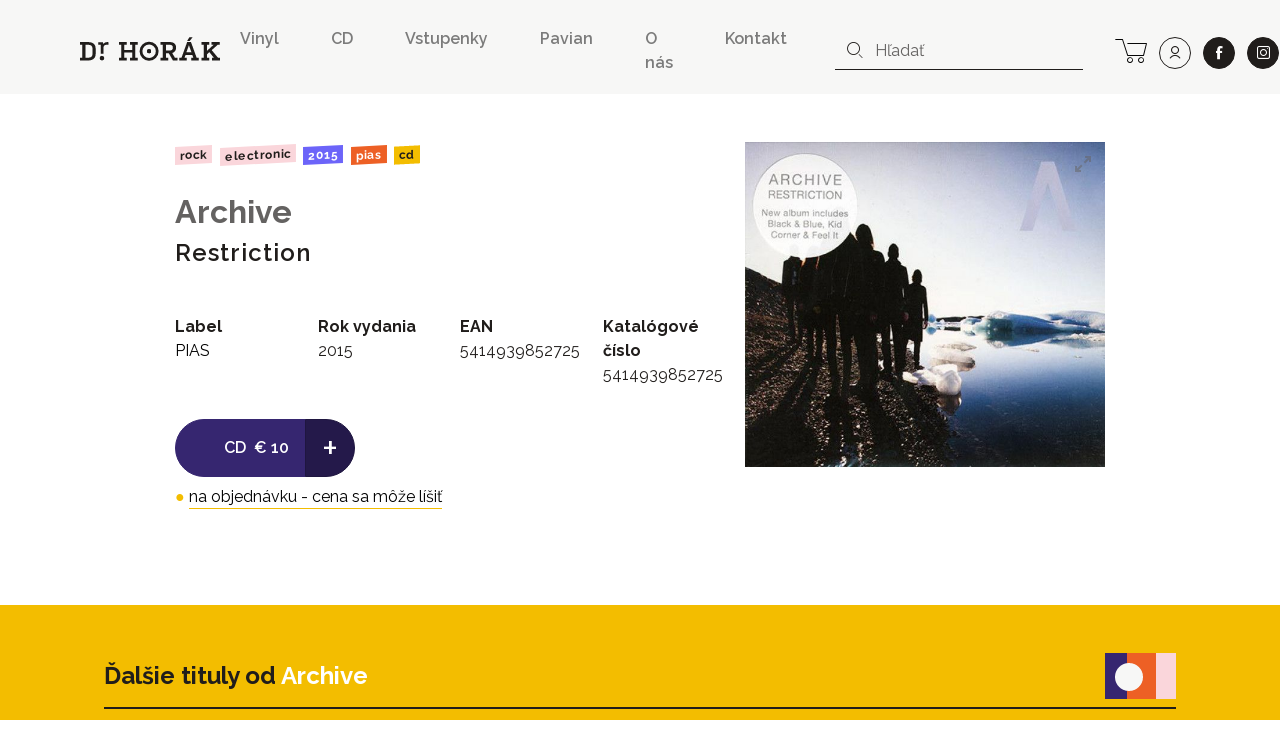

--- FILE ---
content_type: text/html; charset=UTF-8
request_url: https://www.drhorak.sk/titul/archive/21626-restriction?page=9
body_size: 8171
content:
<!DOCTYPE html>
<html lang="sk">

    <head>
    <meta charset="utf-8">
    <meta http-equiv="X-UA-Compatible" content="IE=edge">
    <meta name="viewport" content="width=device-width, initial-scale=1, shrink-to-fit=no">
    <meta name="csrf-token" content="0ccu5yuj62YNvt9U2NmFCxINssSeBDngcCywl1Rg">

    <meta name="description" content="Aj titul Archive: Restriction (CD) od PIAS nájdete na Dr.Horák. Od roku 1991 prinášame pre svojich zákazníkov neustále kvalitnú hudbu.">
    
        <meta property="og:title" content="Archive: Restriction" />
    <meta property="og:description"
        content="Aj titul Archive: Restriction (CD) od PIAS nájdete na Dr.Horák. Od roku 1991 prinášame pre svojich zákazníkov neustále kvalitnú hudbu." />
    <meta property="og:type" content="music.album" />
    <meta property="og:url" content="https://www.drhorak.sk/titul/archive/21626-restriction" />
    <meta property="og:image"
        content="https://www.drhorak.sk/cdn/obrazok/c71e10226111c92fb6e208653ac0a4cd.jpg/600/0" />
    <meta property="og:site_name" content="Dr.Horák - naordinujte si dobrú hudbu" />
            <meta property="music:release_date " content="2015-01-08" />
    
    
    <meta name="google-site-verification" content="fv_f2bT9R-CJWylp21O_bTbzbSH5ujKxtb3SVipgU6E" />

    <title>
                   Archive: Restriction | Dr.Horák - naordinujte si dobrú hudbu
            </title>

    <!-- Favicons-->
    <link rel="apple-touch-icon" sizes="180x180" href="/apple-touch-icon.png">
<link rel="icon" type="image/png" sizes="32x32" href="/favicon-32x32.png">
<link rel="icon" type="image/png" sizes="16x16" href="/favicon-16x16.png">
<link rel="manifest" href="/site.webmanifest">
<link rel="mask-icon" href="/safari-pinned-tab.svg" color="#f3bd00">
<meta name="msapplication-TileColor" content="#f3bd00">
<meta name="theme-color" content="#f3bd00">
    
    

        <link rel="canonical" href="https://www.drhorak.sk/titul/archive/21626-restriction">
    <script type="application/ld+json">{"@context":"https:\/\/schema.org","@type":"Product","@id":"https:\/\/www.drhorak.sk\/titul\/archive\/21626-restriction","author":"Archive","name":"Restriction","datePublished":2015,"image":"https:\/\/www.drhorak.sk\/cdn\/obrazok\/c71e10226111c92fb6e208653ac0a4cd.jpg\/600\/0","url":"https:\/\/www.drhorak.sk\/titul\/archive\/21626-restriction","offers":{"@type":"Offer","price":"10","priceCurrency":"EUR","itemCondition":"http:\/\/schema.org\/NewCondition"}}</script>

    <!-- Styles -->
    <link rel="stylesheet" href="https://unpkg.com/flickity@2/dist/flickity.min.css">
    <link rel="stylesheet" href="https://cdnjs.cloudflare.com/ajax/libs/select2/4.0.5/css/select2.min.css" />
    

    <link rel="stylesheet" href="/css/app.css?id=776edc1dac80f2840aae">
    
    <script>
window.dataLayer = window.dataLayer || [];
window.dataLayer.push({"event":"detail","ecommerce":{"currencyCode":"EUR","detail":{"products":[{"name":"Archive: Restriction","id":"21626","price":"10.00","brand":"PIAS","category":"Rock","variant":"CD"}]}}});
</script>
<script>(function(w,d,s,l,i){w[l]=w[l]||[];w[l].push({'gtm.start':
new Date().getTime(),event:'gtm.js'});var f=d.getElementsByTagName(s)[0],
j=d.createElement(s),dl=l!='dataLayer'?'&l='+l:'';j.async=true;j.src=
'https://www.googletagmanager.com/gtm.js?id='+i+dl;f.parentNode.insertBefore(j,f);
})(window,document,'script','dataLayer','GTM-NVVDSC8');</script>

    
    
    

</head>
    <body>
        <noscript><iframe src="https://www.googletagmanager.com/ns.html?id=GTM-NVVDSC8"
height="0" width="0" style="display:none;visibility:hidden"></iframe></noscript>

        
        

        <nav class="navbar navbar-expand-lg navbar-light bg-light">
    <div class="container-fluid">
        <button class="navbar-toggler border-0 collapsed" type="button" data-toggle="collapse" data-target="#navbarDrHorak" aria-controls="navbarDrHorak" aria-expanded="false" aria-label="Toggle navigation">
            <i class="icon-close"></i>
            <i class="icon-bars"></i>
        </button>
        <a class="navbar-brand py-3 py-lg-4" href="/">
            <img src="/images/logo.svg"  alt="Dr. Horák" loading="lazy">
        </a>
        <a class="lh-2rem d-lg-none lead text-nowrap no-underline position-relative" title="košík" href="https://www.drhorak.sk/kosik" aria-label="cart">
                        <i class="icon-cart position-relative"></i>
        </a>
        <div class="collapse navbar-collapse mt-2" id="navbarDrHorak">
            <form class="form-inline d-block d-lg-none left-inner-addon mt-2 mb-4 bg-white" role="search" action="https://www.drhorak.sk/katalog" id="searchFormMobile">
                <i class="icon-search"></i>
                <input
                class="search form-control mr-sm-2 w-100 border-dark"
                name="search"
                
                type="text"
                placeholder="Hľadať"
                aria-label="hľadať"
                value=""
                data-products-title="albumy"
                data-concerts-title="koncerty"
                data-authors-title="interpreti"
                data-publishers-title="vydavateľstvá"
                data-categories-title="žánre"
                autocomplete="off"
                >
                <input type="submit" class="invisible position-absolute">
            </form>

            <ul class="navbar-nav ml-auto font-weight-semibold">
    <li class="nav-item mx-1 mr-md-5"><a class="nav-link px-0 py-1" href="https://www.drhorak.sk/katalog?type=LP">Vinyl</a></li>
    <li class="nav-item mx-1 mr-md-5"><a class="nav-link px-0 py-1" href="https://www.drhorak.sk/katalog?type=CD">CD</a></li>
    <li class="nav-item mx-1 mr-md-5"><a href="https://vstupenky.drhorak.sk" class=" nav-link px-0 py-1" title="Vstupenky na koncerty">Vstupenky</a></li>
    <li class="nav-item mx-1 mr-md-5"><a href="https://www.drhorak.sk/pavian-records" class=" nav-link px-0 py-1">Pavian</a></li>
    <li class="nav-item mx-1 mr-md-5"><a href="https://www.drhorak.sk/informacie/o-nas" class=" nav-link px-0 py-1">O nás</a></li>
    <li class="nav-item mx-1 mr-md-5"><a href="https://www.drhorak.sk/informacie/kontakt" class=" nav-link px-0 py-1">Kontakt</a></li>
</ul>
                            <form class="form-inline d-none d-lg-inline-block left-inner-addon" role="search" action="https://www.drhorak.sk/katalog" id="searchFormNav">
                    <i class="icon-search"></i>
                    <input
                    class="search form-control mr-sm-2 border-top-0 border-left-0 border-right-0 border-dark"
                    name="search"
                    
                    type="text"
                    placeholder="Hľadať"
                    aria-label="hľadať"
                    value=""
                    data-products-title="albumy"
                    data-concerts-title="koncerty"
                    data-authors-title="interpreti"
                    data-publishers-title="vydavateľstvá"
                    data-categories-title="žánre"
                    autocomplete="off"
                    >
                    <input type="submit" class="invisible position-absolute">
                </form>
            
            <div class="text-center ml-2 text-nowrap">

                <a class="d-none d-lg-inline-block lh-2rem mr-0 ml-md-3 ml-2 lead text-nowrap no-underline position-relative" title="košík" href="https://www.drhorak.sk/kosik" aria-label="cart">
                                        <i class="icon-cart position-relative"></i>
                </a>

                <a class="ml-1 ml-md-2 btn btn-outline-dark btn-rounded btn-lg" title="prihlásiť sa" href="https://www.drhorak.sk/login?ref=menu" aria-label="user" rel="nofollow">
                    <i class="icon-user"></i>
                </a>

                <a class="ml-4 ml-md-2 btn btn-dark btn-rounded btn-lg border" href="https://www.facebook.com/drhorak.sk" title="facebook" rel="nofollow" target="_blank">
                    <i class="icon-facebook"></i>
                </a>

                <a class="ml-4 ml-md-2 btn btn-dark btn-rounded btn-lg border" href="https://www.instagram.com/drhorak_records" title="instagram" rel="nofollow" target="_blank">
                    <i class="icon-instagram"></i>
                </a>
            </div>

        </div>
    </div>
</nav>
        

        <div class="container">
            
    <section class="product-detail py-5" productscope producttype="http://schema.org/Product">

        
        <div class="row">
            <div class="col-sm-12">
                                            </div>

            <div class="col-lg-6 offset-lg-1 col-md-7 text-left">

                
                <nav class="mb-4">
                                                                                                        <a href="https://www.drhorak.sk/katalog?category=Rock"
                                    class="mr-1 badge badge-category">Rock</a>
                                                            <a href="https://www.drhorak.sk/katalog?category=Electronic"
                                    class="mr-1 badge badge-category">Electronic</a>
                                                                                                                            <a href="https://www.drhorak.sk/katalog?release_year=2015"
                                class="mr-1 badge badge-release_year">2015</a>
                                                                                                <a href="https://www.drhorak.sk/katalog?publisher=PIAS"
                                class="mr-1 badge badge-publisher">PIAS</a>
                                                                                                <a href="https://www.drhorak.sk/katalog?type=CD"
                                class="mr-1 badge badge-type">CD</a>
                                                            </nav>

                <h2 class="font-family-sans-serif display-1 author font-weight-bold">
                    <a class="text-secondary underline" href="https://www.drhorak.sk/katalog?authors=Archive">Archive</a>
                </h2>
                <h1 class="font-family-sans-serif font-weight-semibold display-2" productprop="name">
                    Restriction
                </h1>
                
                
                <section class="mt-5" id="properties">
                    <div class="row">
                        <div class="col-6 col-sm">
                                                            <dl>
                                    <dt>Label</dt>
                                    <dd><a
                                            href="https://www.drhorak.sk/katalog?publisher=PIAS">PIAS</a>
                                    </dd>
                                </dl>
                                                    </div>
                        <div class="col-6 col-sm">
                                                            <dl>
                                    <dt>Rok vydania</dt>
                                    <dd>2015</dd>
                                </dl>
                                                    </div>
                        <div class="col-6 col-sm">
                                                            <dl>
                                    <dt>EAN</dt>
                                    <dd>5414939852725</dd>
                                </dl>
                                                    </div>
                        <div class="col-6 col-sm">
                                                            <dl>
                                    <dt>Katalógové číslo</dt>
                                    <dd>5414939852725</dd>
                                </dl>
                                                    </div>
                    </div>

                </section>

                <div class="my-3 d-inline-block selling-buttons text-center text-sm-left">
                    <div class="btn-group" role="group" aria-label="Basic example">
                        <a href="https://www.drhorak.sk/titul/archive/21626-restriction/objednat"
                            class="btn btn-info btn-lg pl-5 " rel="nofollow"
                             data-gtm-product='{"name":"Archive: Restriction","id":"21626","price":"10.00","brand":"PIAS","category":"Rock","variant":"CD","quantity":1}'
                            data-gtm-add-to-cart >
                            <span class="font-weight-semibold mr-1">CD</span>
                                                        <span class="py-1">&euro;&nbsp;10</span>
                            
                            

                        </a>
                        <a href="https://www.drhorak.sk/titul/archive/21626-restriction/objednat"
                            class="active btn btn-info btn-lg font-size-big font-weight-normal "
                            rel="nofollow">
                            +
                        </a>
                    </div>

                    
                    <div class="text-center my-2">
                                                    <span class="text-warning">&#9679;</span>
                            
                            <a href="#" class="text-underline-warning text-decoration-none"
                                data-container="body" data-toggle="tooltip" data-placement="bottom"
                                title="o dostupnosti a cene vás budeme informovať, cena sa môže líšiť podľa aktuálnych katalógových cien">
                                <span class="text-nowrap">na objednávku - cena sa môže líšiť</span>
                            </a>
                            
                                            </div>
                </div>

            </div>

            <div class="col-lg-4 col-md-5 text-center">
                <div class="carousel-detail">
                    
                    <a href="https://www.drhorak.sk/obrazok/c71e10226111c92fb6e208653ac0a4cd.jpg" class="ratio-box image"
                        style="padding-bottom: 90.2%;">
                        <img
  data-sizes="auto"
  data-src="https://www.drhorak.sk/cdn/obrazok/c71e10226111c92fb6e208653ac0a4cd.jpg/600/0"
  data-srcset="https://www.drhorak.sk/cdn/obrazok/c71e10226111c92fb6e208653ac0a4cd.jpg/600/0 600w,
    https://www.drhorak.sk/cdn/obrazok/c71e10226111c92fb6e208653ac0a4cd.jpg/220/0 220w,
    https://www.drhorak.sk/cdn/obrazok/c71e10226111c92fb6e208653ac0a4cd.jpg/300/0 300w,
    https://www.drhorak.sk/cdn/obrazok/c71e10226111c92fb6e208653ac0a4cd.jpg/600/0 600w,
    https://www.drhorak.sk/cdn/obrazok/c71e10226111c92fb6e208653ac0a4cd.jpg/800/0 800w"
  class="lazyload"
  alt="Archive: Restriction">                    </a>

                    

                </div>
            </div>
        </div>
        
        

    </section>


            </div>
        <section class="my-4 bg-primary" id="more">
                            <div class="container pt-4">
                    <div class="row align-items-center border-bottom-2 mt-4 mx-2 mx-md-4 pb-2" >
  <div class="col-auto pl-0">
    <p class="display-2 mb-0">Ďalšie tituly od <a class="text-white underline" href="https://www.drhorak.sk/katalog?authors=Archive">Archive</a></p>
  </div>
  <div class="col text-right pr-0">
    <img src="https://www.drhorak.sk/images/icons/icon-more-products.svg" class="img-fluid" alt="novinky">
  </div>
</div>
                    <div class="row minh-230px">
                        <div class="col-md-12 product_carousel py-4 d-none">
                                                            
                                <div class="product-card">
                                    <div class="card catalog-item">
  <div class="card-img-top px-2 pt-2 px-md-3 pt-md-3 pb-0">
    <a href="https://www.drhorak.sk/titul/archive/21625-versions" class="ratio-box image card-img" style="padding-bottom: 90.1503%;" aria-labelledby="product21625">
      <img
  data-sizes="auto"
  data-src="https://www.drhorak.sk/cdn/obrazok/03c533ae6292c068ed1b7f7a763c1073.jpg/600/0"
  data-srcset="https://www.drhorak.sk/cdn/obrazok/03c533ae6292c068ed1b7f7a763c1073.jpg/600/0 600w,
    https://www.drhorak.sk/cdn/obrazok/03c533ae6292c068ed1b7f7a763c1073.jpg/220/0 220w,
    https://www.drhorak.sk/cdn/obrazok/03c533ae6292c068ed1b7f7a763c1073.jpg/300/0 300w,
    https://www.drhorak.sk/cdn/obrazok/03c533ae6292c068ed1b7f7a763c1073.jpg/600/0 600w,
    https://www.drhorak.sk/cdn/obrazok/03c533ae6292c068ed1b7f7a763c1073.jpg/800/0 800w"
  class="lazyload"
  alt="Archive: ">    </a>
    <a href="https://www.drhorak.sk/titul/archive/21625-versions" class="card-img-overlay">
                <span class="mr-1 badge badge-type">CD</span>
                <span class="mr-1 badge badge-status">do 24h</span>
          </a>
  </div>
  <div class="card-body p-2 p-md-3">

      <a href="https://www.drhorak.sk/titul/archive/21625-versions" id="product21625">

                    <strong class="pd_name">Archive</strong>
                
        <div class="product-title d-flex justify-content-between w-100 font-weight-semibold">

            <span class="opacity-70">Versions</span>

            <div class="pl-2 text-right">
                            <span class="py-1">&euro;&nbsp;15</span><br>
              
            </div>
        </div>
      </a>
      </div>
</div>                                </div>
                                                            
                                <div class="product-card">
                                    <div class="card catalog-item">
  <div class="card-img-top px-2 pt-2 px-md-3 pt-md-3 pb-0">
    <a href="https://www.drhorak.sk/titul/archive/21748-londinium" class="ratio-box image card-img" style="padding-bottom: 100%;" aria-labelledby="product21748">
      <img
  data-sizes="auto"
  data-src="https://www.drhorak.sk/cdn/obrazok/dc755908447596f961171cf460736959.jpg/600/0"
  data-srcset="https://www.drhorak.sk/cdn/obrazok/dc755908447596f961171cf460736959.jpg/600/0 600w,
    https://www.drhorak.sk/cdn/obrazok/dc755908447596f961171cf460736959.jpg/220/0 220w,
    https://www.drhorak.sk/cdn/obrazok/dc755908447596f961171cf460736959.jpg/300/0 300w,
    https://www.drhorak.sk/cdn/obrazok/dc755908447596f961171cf460736959.jpg/600/0 600w,
    https://www.drhorak.sk/cdn/obrazok/dc755908447596f961171cf460736959.jpg/800/0 800w"
  class="lazyload"
  alt="Archive: ">    </a>
    <a href="https://www.drhorak.sk/titul/archive/21748-londinium" class="card-img-overlay">
                <span class="mr-1 badge badge-type">CD</span>
                <span class="mr-1 badge badge-status">nedostupné</span>
          </a>
  </div>
  <div class="card-body p-2 p-md-3">

      <a href="https://www.drhorak.sk/titul/archive/21748-londinium" id="product21748">

                    <strong class="pd_name">Archive</strong>
                
        <div class="product-title d-flex justify-content-between w-100 font-weight-semibold">

            <span class="opacity-70">Londinium</span>

            <div class="pl-2 text-right">
                            <span class="py-1">&euro;&nbsp;10</span><br>
              
            </div>
        </div>
      </a>
      </div>
</div>                                </div>
                                                    </div>
                    </div>
                </div>
            
                            <div class="container pt-4">
                    <div class="row align-items-center border-bottom-2 mt-4 mx-2 mx-md-4 pb-2" >
  <div class="col-auto pl-0">
    <p class="display-2 mb-0">Mohlo by sa vam páčiť</p>
  </div>
  <div class="col text-right pr-0">
    <img src="https://www.drhorak.sk/images/icons/icon-related-products.svg" class="img-fluid" alt="novinky">
  </div>
</div>
                    <div class="row mt-4 catalog">
                                                    <div class="col-xxl-2 col-md-3 col-6 product mb-2">
                                <div class="card catalog-item">
  <div class="card-img-top px-2 pt-2 px-md-3 pt-md-3 pb-0">
    <a href="https://www.drhorak.sk/titul/arcade-fire/34255-arcade-fire" class="ratio-box image card-img" style="padding-bottom: 90.3333%;" aria-labelledby="product34255">
      <img
  data-sizes="auto"
  data-src="https://www.drhorak.sk/cdn/obrazok/e12797dc741d890f2fc5a418efa09e82.JPG/600/0"
  data-srcset="https://www.drhorak.sk/cdn/obrazok/e12797dc741d890f2fc5a418efa09e82.JPG/600/0 600w,
    https://www.drhorak.sk/cdn/obrazok/e12797dc741d890f2fc5a418efa09e82.JPG/220/0 220w,
    https://www.drhorak.sk/cdn/obrazok/e12797dc741d890f2fc5a418efa09e82.JPG/300/0 300w,
    https://www.drhorak.sk/cdn/obrazok/e12797dc741d890f2fc5a418efa09e82.JPG/600/0 600w,
    https://www.drhorak.sk/cdn/obrazok/e12797dc741d890f2fc5a418efa09e82.JPG/800/0 800w"
  class="lazyload"
  alt="ARCADE FIRE: ">    </a>
    <a href="https://www.drhorak.sk/titul/arcade-fire/34255-arcade-fire" class="card-img-overlay">
                <span class="mr-1 badge badge-type">CD</span>
                <span class="mr-1 badge badge-status">do 24h</span>
          </a>
  </div>
  <div class="card-body p-2 p-md-3">

      <a href="https://www.drhorak.sk/titul/arcade-fire/34255-arcade-fire" id="product34255">

                    <strong class="pd_name">ARCADE FIRE</strong>
                
        <div class="product-title d-flex justify-content-between w-100 font-weight-semibold">

            <span class="opacity-70">ARCADE FIRE</span>

            <div class="pl-2 text-right">
                            <span class="py-1">&euro;&nbsp;15</span><br>
              
            </div>
        </div>
      </a>
      </div>
</div>                            </div>
                                                    <div class="col-xxl-2 col-md-3 col-6 product mb-2">
                                <div class="card catalog-item">
  <div class="card-img-top px-2 pt-2 px-md-3 pt-md-3 pb-0">
    <a href="https://www.drhorak.sk/titul/primal-scream/34254-come-ahead" class="ratio-box image card-img" style="padding-bottom: 100%;" aria-labelledby="product34254">
      <img
  data-sizes="auto"
  data-src="https://www.drhorak.sk/cdn/obrazok/da5edcf632517533915b93919b1a1629.JPG/600/0"
  data-srcset="https://www.drhorak.sk/cdn/obrazok/da5edcf632517533915b93919b1a1629.JPG/600/0 600w,
    https://www.drhorak.sk/cdn/obrazok/da5edcf632517533915b93919b1a1629.JPG/220/0 220w,
    https://www.drhorak.sk/cdn/obrazok/da5edcf632517533915b93919b1a1629.JPG/300/0 300w,
    https://www.drhorak.sk/cdn/obrazok/da5edcf632517533915b93919b1a1629.JPG/600/0 600w,
    https://www.drhorak.sk/cdn/obrazok/da5edcf632517533915b93919b1a1629.JPG/800/0 800w"
  class="lazyload"
  alt="PRIMAL SCREAM: ">    </a>
    <a href="https://www.drhorak.sk/titul/primal-scream/34254-come-ahead" class="card-img-overlay">
                <span class="mr-1 badge badge-type">CD</span>
                <span class="mr-1 badge badge-status">na objednávku</span>
          </a>
  </div>
  <div class="card-body p-2 p-md-3">

      <a href="https://www.drhorak.sk/titul/primal-scream/34254-come-ahead" id="product34254">

                    <strong class="pd_name">PRIMAL SCREAM</strong>
                
        <div class="product-title d-flex justify-content-between w-100 font-weight-semibold">

            <span class="opacity-70">COME AHEAD</span>

            <div class="pl-2 text-right">
                            <span class="py-1">&euro;&nbsp;20</span><br>
              
            </div>
        </div>
      </a>
      </div>
</div>                            </div>
                                                    <div class="col-xxl-2 col-md-3 col-6 product mb-2">
                                <div class="card catalog-item">
  <div class="card-img-top px-2 pt-2 px-md-3 pt-md-3 pb-0">
    <a href="https://www.drhorak.sk/titul/fvck-kvlt/34252-mrtva-revolucia" class="ratio-box image card-img" style="padding-bottom: 100%;" aria-labelledby="product34252">
      <img
  data-sizes="auto"
  data-src="https://www.drhorak.sk/cdn/obrazok/915e9fd4b8dcee2bf7dda20ce590ff22.jpg/600/0"
  data-srcset="https://www.drhorak.sk/cdn/obrazok/915e9fd4b8dcee2bf7dda20ce590ff22.jpg/600/0 600w,
    https://www.drhorak.sk/cdn/obrazok/915e9fd4b8dcee2bf7dda20ce590ff22.jpg/220/0 220w,
    https://www.drhorak.sk/cdn/obrazok/915e9fd4b8dcee2bf7dda20ce590ff22.jpg/300/0 300w,
    https://www.drhorak.sk/cdn/obrazok/915e9fd4b8dcee2bf7dda20ce590ff22.jpg/600/0 600w,
    https://www.drhorak.sk/cdn/obrazok/915e9fd4b8dcee2bf7dda20ce590ff22.jpg/800/0 800w"
  class="lazyload"
  alt="FVCK KVLT: ">    </a>
    <a href="https://www.drhorak.sk/titul/fvck-kvlt/34252-mrtva-revolucia" class="card-img-overlay">
                <span class="mr-1 badge badge-type">LP</span>
                <span class="mr-1 badge badge-status">do 24h</span>
          </a>
  </div>
  <div class="card-body p-2 p-md-3">

      <a href="https://www.drhorak.sk/titul/fvck-kvlt/34252-mrtva-revolucia" id="product34252">

                    <strong class="pd_name">FVCK KVLT</strong>
                
        <div class="product-title d-flex justify-content-between w-100 font-weight-semibold">

            <span class="opacity-70">MRTVA REVOLUCIA</span>

            <div class="pl-2 text-right">
                            <span class="py-1">&euro;&nbsp;30</span><br>
              
            </div>
        </div>
      </a>
      </div>
</div>                            </div>
                                                    <div class="col-xxl-2 col-md-3 col-6 product mb-2">
                                <div class="card catalog-item">
  <div class="card-img-top px-2 pt-2 px-md-3 pt-md-3 pb-0">
    <a href="https://www.drhorak.sk/titul/stewart-rod/34251-ultimate-hits" class="ratio-box image card-img" style="padding-bottom: 100%;" aria-labelledby="product34251">
      <img
  data-sizes="auto"
  data-src="https://www.drhorak.sk/cdn/obrazok/d8644288c5982bf6de00f02ab356d1e3.JPG/600/0"
  data-srcset="https://www.drhorak.sk/cdn/obrazok/d8644288c5982bf6de00f02ab356d1e3.JPG/600/0 600w,
    https://www.drhorak.sk/cdn/obrazok/d8644288c5982bf6de00f02ab356d1e3.JPG/220/0 220w,
    https://www.drhorak.sk/cdn/obrazok/d8644288c5982bf6de00f02ab356d1e3.JPG/300/0 300w,
    https://www.drhorak.sk/cdn/obrazok/d8644288c5982bf6de00f02ab356d1e3.JPG/600/0 600w,
    https://www.drhorak.sk/cdn/obrazok/d8644288c5982bf6de00f02ab356d1e3.JPG/800/0 800w"
  class="lazyload"
  alt="STEWART ROD: ">    </a>
    <a href="https://www.drhorak.sk/titul/stewart-rod/34251-ultimate-hits" class="card-img-overlay">
                <span class="mr-1 badge badge-type">LP</span>
                <span class="mr-1 badge badge-status">do 24h</span>
          </a>
  </div>
  <div class="card-body p-2 p-md-3">

      <a href="https://www.drhorak.sk/titul/stewart-rod/34251-ultimate-hits" id="product34251">

                    <strong class="pd_name">STEWART ROD</strong>
                
        <div class="product-title d-flex justify-content-between w-100 font-weight-semibold">

            <span class="opacity-70">ULTIMATE HITS</span>

            <div class="pl-2 text-right">
                            <span class="py-1">&euro;&nbsp;30</span><br>
              
            </div>
        </div>
      </a>
      </div>
</div>                            </div>
                                            </div>
                    <div class="row align-items-center">
  <div class="col-md-4 text-left"></div>
  <div class="col-md-4 text-center">
    <div class="page-load-status">
      <p class="infinite-scroll-request">
        <div class="spinner-border text-dark" role="status">
          <span class="sr-only">app.loadingLoading...</span>
        </div>
      </p>
      <p class="infinite-scroll-last">to je už všetko</p>
    </div>
      </div>
  <div class="col-md-4 text-right">
    <ul class="pagination justify-content-end font-weight-semibold my-2">
        
                    <li class="page-item"><a class="page-link" href="/titul/archive/21626-restriction?page=8" rel="prev" title="predchádzajúca strana"><i class="icon-chevron-left"></i></a></li>
        
                    
            
            
                                                                        <li class="page-item"><a class="page-link" href="/titul/archive/21626-restriction?page=1">1</a></li>
                                                                                <li class="page-item"><a class="page-link" href="/titul/archive/21626-restriction?page=2">2</a></li>
                                                                    
                            <li class="page-item disabled"><span class="page-link">...</span></li>
            
            
                                
            
            
                                                                        <li class="page-item"><a class="page-link" href="/titul/archive/21626-restriction?page=5">5</a></li>
                                                                                <li class="page-item"><a class="page-link" href="/titul/archive/21626-restriction?page=6">6</a></li>
                                                                                <li class="page-item"><a class="page-link" href="/titul/archive/21626-restriction?page=7">7</a></li>
                                                                                <li class="page-item"><a class="page-link" href="/titul/archive/21626-restriction?page=8">8</a></li>
                                                                                <li class="page-item active"><span class="page-link">9</span></li>
                                                        
        
                    <li class="page-item disabled"><span class="page-link"  title="táto strana je posledná"><i class="icon-chevron-right"></i></span></li>
            </ul>

  </div>
</div>
                </div>
            
        </section>
        <div class="container">
    

            
                

                
            

            
        </div>

        <footer class="footer bg-dark bg-footer">
  <div class="container-fluid d-flex h-100">
    <div class="row w-100 text-light mt-5">
        <div class="col-md">
            <img src="https://www.drhorak.sk/images/logo-invert.svg" alt="Dr. Horák">
        </div>
        <div class="col-md">
          <div class="display-5 ml-3">E-SHOP</div>
          <nav class="nav flex-column">
            <a class="nav-link" href="https://www.drhorak.sk/katalog?sort_by=date_added">Posledné pridané</a>
            <a class="nav-link" href="https://www.drhorak.sk/katalog?type=CD">Katalóg CD</a>
            <a class="nav-link" href="https://www.drhorak.sk/katalog?type=LP">Katalóg LP</a>
            <a class="nav-link" href="https://www.drhorak.sk/predpredaj">Predpredaj</a>
          </nav>
        </div>
        <div class="col-md">
          <div class="display-5 ml-3">PAVIAN RECORDS</div>

          <nav class="nav flex-column">
            <a class="nav-link" href="https://www.drhorak.sk/pavian-records">Novinky z pavian records</a>
            <a class="nav-link" href="https://www.drhorak.sk/pavian-records#viac">Vydavateľstvo</a>
            
          </nav>

        </div>
        <div class="col-md">
          <div class="display-5 ml-3">VSTUPENKY<br>NA KONCERTY</div>
          <nav class="nav flex-column">
            <a class="nav-link" href="https://vstupenky.drhorak.sk">Najbližšie koncerty</a>
            <a class="nav-link" href="https://www.drhorak.sk/informacie/vstupenky">Informácie k nákupu vstupeniek na koncerty</a>
          </nav>
        </div>
        <div class="col-md">
          
          
        </div>
    </div>
  </div>
  <div class="subfooter d-flex align-items-center w-100 text-light">
    <div class="container-fluid">
      <div class="row">
        <div class="col-12 text-center">
          <a href="https://www.drhorak.sk/informacie/podmienky" class="mr-5 text-secondary text-uppercase no-underline">Obchodné podmienky</a>
          <a href="https://www.drhorak.sk/informacie/gdpr" class="mr-5 text-secondary text-uppercase no-underline">Ochrana osobných údajov</a>
          <a href="https://www.drhorak.sk/informacie/doprava-a-platba" class="text-secondary text-uppercase no-underline">Doprava a platba</a>
        </div>
        
      </div>
    </div>
  </div>
</footer>
        <a href="#" class="back-to-top no-underline text-uppercase bg-white px-2 py-1  add-shadow">
            <i class="icon-chevron-up mr-1 text-danger"></i> <span class="medium">návrat hore</span>
        </a>


        <script src="https://cdnjs.cloudflare.com/ajax/libs/lazysizes/4.1.1/lazysizes.min.js"></script>
<script src="https://cdnjs.cloudflare.com/ajax/libs/lazysizes/4.1.1/plugins/unveilhooks/ls.unveilhooks.min.js"></script>
<script type="text/javascript" src="/js/manifest.js?id=7db827d654313dce4250"></script>
<script type="text/javascript" src="/js/vendor.js?id=e8be88d2c037bdb9ea2c"></script>
<script type="text/javascript" src="/js/app.js?id=4ef78d07276cec9816ae"></script>
<script src="https://cdnjs.cloudflare.com/ajax/libs/corejs-typeahead/1.3.1/typeahead.bundle.min.js"></script>
<script type="text/javascript" src="/js/search.js?id=4f82a675aa09e0a48774"></script>
            
    

    <script src="https://unpkg.com/flickity@2/dist/flickity.pkgd.min.js"></script>
    <script src="https://unpkg.com/flickity-fullscreen@1/fullscreen.js"></script>
    <script src="https://www.drhorak.sk/js/readmore.min.js"></script>
    <script>
        $(document).ready(function() {

            var moreLinkText =
                '<a href="#" class="text-center text-uppercase small text-decoration-none font-weight-bold"><i class="icon-arrow-down"></i> Zobraziť viac</a>';
            var lessLinkText =
                '<a href="#" class="text-center text-uppercase small text-decoration-none font-weight-bold"><i class="icon-arrow-up"></i> zobraziť menej</a>';

            $('.expandable').readmore({
                moreLink: moreLinkText,
                lessLink: lessLinkText,
                maxHeight: 200
            });

            $('.expandable-lg').readmore({
                moreLink: moreLinkText,
                lessLink: lessLinkText,
                maxHeight: 600
            });

            var $carousel = $('.carousel-detail').flickity({
                arrowShape: 'M83.3,45.3H28.7l25-25c1.9-1.9,1.9-4.7,0-6.6s-4.7-1.9-6.6,0l-33,33c-0.5,0.5-0.9,0.9-0.9,1.4c-0.5,0.9-0.5,2.4,0,3.8 c0.5,0.5,0.5,0.9,0.9,1.4l33,33c0.9,0.9,2.4,1.4,3.3,1.4s2.4-0.5,3.3-1.4c1.9-1.9,1.9-4.7,0-6.6l-25-25h54.6c2.8,0,4.7-1.9,4.7-4.7 S86.1,45.3,83.3,45.3L83.3,45.3z',
                wrapAround: true,
                cellAlign: 'center',
                adaptiveHeight: true,
                contain: true,
                
                prevNextButtons: false,
                pageDots: false,
                

                fullscreen: true
            });

            $('.carousel-detail a.image').on('click', function(event) {
                event.preventDefault();
            });

            $carousel.on('staticClick.flickity', function(event, pointer, cellElement, cellIndex) {
                if (!cellElement) {
                    return;
                }
                $carousel.flickity('toggleFullscreen');
            });


            // show carousel with more products
                            var $product_carousel = $('.product_carousel').removeClass('d-none');
                $product_carousel[0].offsetHeight;
                $product_carousel.flickity({
                    cellAlign: 'left',
                    pageDots: false,
                    arrowShape: {
                        x0: 20,
                        x1: 60,
                        y1: 40,
                        x2: 65,
                        y2: 35,
                        x3: 30
                    }
                });
            
        });
    </script>

    </body>
</html>
